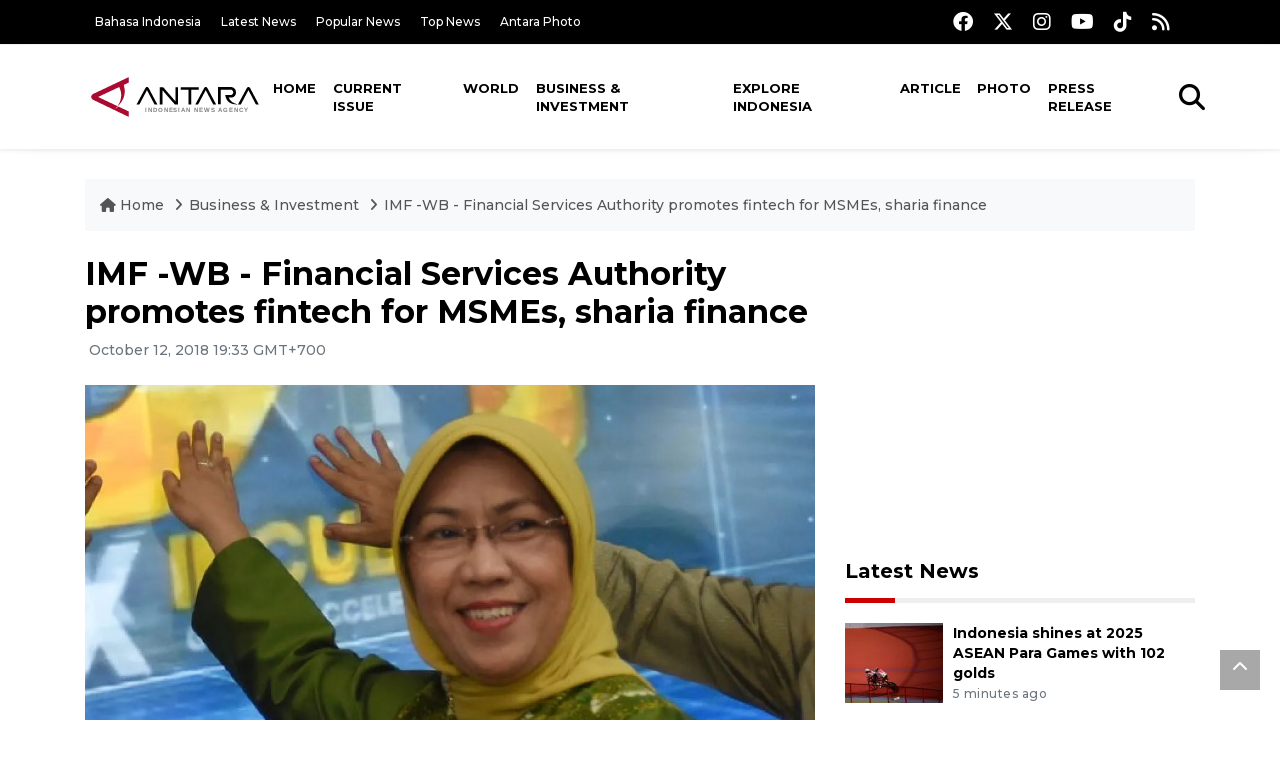

--- FILE ---
content_type: text/html; charset=UTF-8
request_url: https://en.antaranews.com/news/119477/imf-wb-financial-services-authority-promotes-fintech-for-msmes-sharia-finance?utm_source=antaranews&utm_medium=desktop&utm_campaign=related_news
body_size: 10538
content:
<!DOCTYPE html>
<html lang="en">
<head>
	<meta charset="utf-8">
	<title>IMF -WB - Financial Services Authority promotes fintech for MSMEs, sharia finance - ANTARA News</title>
	<meta name="description" content="The Financial Services Authority (OJK) encourages using financial technology (fintech) as a financial inclusion platform to open funding access for micro, ...">
	<meta name="author" content="antaranews.com">
	<meta name="viewport" content="width=device-width, initial-scale=1">
	<!-- Favicon -->
<link rel="shortcut icon" href="https://en.antaranews.com/assets/img/favicon/favicon.ico" type="image/x-icon" />
<link rel="apple-touch-icon" sizes="57x57" href="https://en.antaranews.com/assets/img/favicon/apple-icon-57x57.png" />
<link rel="apple-touch-icon" sizes="60x60" href="https://en.antaranews.com/assets/img/favicon/apple-icon-60x60.png" />
<link rel="apple-touch-icon" sizes="72x72" href="https://en.antaranews.com/assets/img/favicon/apple-icon-72x72.png" />
<link rel="apple-touch-icon" sizes="76x76" href="https://en.antaranews.com/assets/img/favicon/apple-icon-76x76.png" />
<link rel="apple-touch-icon" sizes="114x114" href="https://en.antaranews.com/assets/img/favicon/apple-icon-114x114.png" />
<link rel="apple-touch-icon" sizes="120x120" href="https://en.antaranews.com/assets/img/favicon/apple-icon-120x120.png" />
<link rel="apple-touch-icon" sizes="144x144" href="https://en.antaranews.com/assets/img/favicon/apple-icon-144x144.png" />
<link rel="apple-touch-icon" sizes="152x152" href="https://en.antaranews.com/assets/img/favicon/apple-icon-152x152.png" />
<link rel="apple-touch-icon" sizes="180x180" href="https://en.antaranews.com/assets/img/favicon/apple-icon-180x180.png" />
<link rel="icon" type="image/png" sizes="192x192"  href="https://en.antaranews.com/assets/img/favicon/android-icon-192x192.png" />
<link rel="icon" type="image/png" sizes="32x32" href="https://en.antaranews.com/assets/img/favicon/favicon-32x32.png" />
<link rel="icon" type="image/png" sizes="96x96" href="https://en.antaranews.com/assets/img/favicon/favicon-96x96.png" />
<link rel="icon" type="image/png" sizes="16x16" href="https://en.antaranews.com/assets/img/favicon/favicon-16x16.png" />
<link rel="manifest" href="/manifest.json" />
<meta name="msapplication-TileColor" content="#ffffff" />
<meta name="msapplication-TileImage" content="https://en.antaranews.com/assets/img/favicon/ms-icon-144x144.png" />
<meta name="theme-color" content="#ffffff" />	<link rel="canonical" href="https://en.antaranews.com/news/119477/imf-wb-financial-services-authority-promotes-fintech-for-msmes-sharia-finance" />	
<link rel="image_src" href="https://cdn.antaranews.com/cache/1200x800/2017/03/20170323antarafoto-peresmian-idx-incubator-230317-nuraida-1.jpg" />
<link rel="preload" as="image" href="https://cdn.antaranews.com/cache/1200x800/2017/03/20170323antarafoto-peresmian-idx-incubator-230317-nuraida-1.jpg.webp" imagesrcset="https://cdn.antaranews.com/cache/360x240/2017/03/20170323antarafoto-peresmian-idx-incubator-230317-nuraida-1.jpg.webp 360w, https://cdn.antaranews.com/cache/800x533/2017/03/20170323antarafoto-peresmian-idx-incubator-230317-nuraida-1.jpg.webp 800w, https://cdn.antaranews.com/cache/1200x800/2017/03/20170323antarafoto-peresmian-idx-incubator-230317-nuraida-1.jpg.webp 1200w">
<meta property="og:title" content="IMF -WB - Financial Services Authority promotes fintech for MSMEs, sharia finance" />
<meta property="og:type" content="website" />
<meta property="og:description" content="The Financial Services Authority (OJK) encourages using financial technology (fintech) as a financial inclusion platform to open funding access for micro, ..." />
<meta property="og:image" content="https://cdn.antaranews.com/cache/1200x800/2017/03/20170323antarafoto-peresmian-idx-incubator-230317-nuraida-1.jpg"/>
<meta property="og:site_name" content="Antara News" />
<meta property="og:locale" content="en_ID" />
<meta property="og:url" content="https://en.antaranews.com/news/119477/imf-wb-financial-services-authority-promotes-fintech-for-msmes-sharia-finance" />
<meta property="article:author" content="https://www.facebook.com/antaranewsdotcom" />
<meta property="article:section" content="Indonesia" />
<meta property="fb:app_id" content="558190404243031"/>
<meta itemprop="datePublished" content="2018-10-12T19:33:19+07:00" />
<meta property="article:published_time" content="2018-10-12T19:33:19+07:00" />
<meta name="twitter:card" content="summary_large_image" />
<meta name="twitter:site" content="@antaranews" />
<meta name="twitter:creator" content="@antaranews">
<meta name="twitter:title" content="IMF -WB - Financial Services Authority promotes fintech for MSMEs, sharia finance" />
<meta name="twitter:description" content="The Financial Services Authority (OJK) encourages using financial technology (fintech) as a financial inclusion platform to open funding access for micro, ..." />
<meta name="twitter:image" content="https://cdn.antaranews.com/cache/1200x800/2017/03/20170323antarafoto-peresmian-idx-incubator-230317-nuraida-1.jpg" />
<meta name="twitter:domain" content="www.antaranews.com">
	<script type="application/ld+json">{"@context":"https://schema.org","@type":"NewsArticle","headline":"IMF -WB - Financial Services Authority promotes fintech for MSMEs, sharia finance","mainEntityOfPage":{"@type":"WebPage","@id":"https://en.antaranews.com/news/119477/imf-wb-financial-services-authority-promotes-fintech-for-msmes-sharia-finance"},"url":"https://en.antaranews.com/news/119477/imf-wb-financial-services-authority-promotes-fintech-for-msmes-sharia-finance","image":{"@type":"ImageObject","url":"https://cdn.antaranews.com/cache/1200x800/2017/03/20170323antarafoto-peresmian-idx-incubator-230317-nuraida-1.jpg","height":800,"width":1200},"datePublished":"2018-10-12T19:33:19+07:00","dateModified":"2018-10-12T19:33:19+07:00","author":{"@type":"Person","name":"Antara"},"editor":{"@type":"Person","name":"Suharto"},"publisher":{"@type":"Organization","name":"ANTARA","logo":{"@type":"ImageObject","url":"https://www.antaranews.com/img/antaranews.com.png","width":353,"height":60}},"description":"The Financial Services Authority (OJK) encourages using financial technology (fintech) as a financial inclusion platform to open funding access for micro, ..."}</script><script type="application/ld+json">{"@context":"https://schema.org","@type":"WebSite","url":"https://en.antaranews.com","potentialAction":{"@type":"SearchAction","target":"https://en.antaranews.com/search?q={search_term_string}","query-input":"required name=search_term_string"}}</script><script type="application/ld+json">{"@context":"https://schema.org","@type":"Organization","url":"https://www.antaranews.com","logo":"https://www.antaranews.com/img/antaranews.com.png","sameAs":["https://www.facebook.com/antaranewsdotcom/","https://www.twitter.com/antaranews","https://www.instagram.com/antaranewscom/","https://www.youtube.com/@AntaraTV","https://www.tiktok.com/@antaranews"]}</script><script type="application/ld+json">{"@context":"https://schema.org","@type":"BreadcrumbList","name":"BreadcrumbList","itemListElement":[{"@type":"ListItem","position":1,"item":{"name":"Home","@id":"https://en.antaranews.com"}},{"@type":"ListItem","position":2,"item":{"name":"Business & Investment","@id":"https://en.antaranews.com/"}},{"@type":"ListItem","position":3,"item":{"name":"IMF -WB - Financial Services Authority promotes fintech for MSMEs, sharia finance","@id":"https://en.antaranews.com/news/119477/imf-wb-financial-services-authority-promotes-fintech-for-msmes-sharia-finance"}}]}</script>	<link rel="preconnect" href="https://static.antaranews.com" />
	<link rel="preconnect" href="https://img.antaranews.com" />
	<link rel="preconnect" href="https://fonts.googleapis.com">
	<link rel="preconnect" href="https://fonts.gstatic.com" crossorigin>
	<link rel="preconnect" href="https://www.google-analytics.com" crossorigin />
	<link rel="preconnect" href="https://www.googletagmanager.com" crossorigin />
	<link rel="preconnect" href="https://www.googletagservices.com" crossorigin />
	<link rel="preconnect" href="https://pagead2.googlesyndication.com" crossorigin />
	<link rel="dns-prefetch" href="https://ads.antaranews.com" />
	<link href="https://cdn.antaranews.com" rel="dns-prefetch" />
	<link href="https://fonts.googleapis.com/css2?family=Montserrat:ital,wght@0,300;0,500;0,700;1,300;1,500&display=swap" rel="preload" as="style" crossorigin />
	<link href="https://fonts.googleapis.com/css2?family=Montserrat:ital,wght@0,300;0,500;0,700;1,300;1,500&display=swap" rel="stylesheet" />
	<link href="https://cdnjs.cloudflare.com/ajax/libs/font-awesome/6.4.2/css/all.min.css" rel="preload" as="style" crossorigin />
	<link href="/assets/css/style.css?v=1.11" rel="stylesheet">
	<link href="/assets/css/custom.css?v=1.12" rel="stylesheet">
	<link rel="stylesheet" href="https://en.antaranews.com/assets/css/shareon.min.css" /></head>
<body>
<header>
	<div class="topbar d-none d-sm-block">
			<div class="container">
					<div class="row">
							<div class="col-sm-12 col-md-9">
								<div class="list-unstyled topbar-left">
									<ul class="topbar-link">
										<li><a href="https://www.antaranews.com" title="Bahasa Indonesia" class="">Bahasa Indonesia</a></li>
										<li><a href="https://en.antaranews.com/latest-news" title="Latest News">Latest News</a></li>
										<li><a href="https://en.antaranews.com/popular-news" title="Popular News">Popular News</a></li>
										<li><a href="https://en.antaranews.com/top-news" title="Top News">Top News</a></li>
										<li><a href="https://www.antarafoto.com" title="Antara Photo" target="_blank">Antara Photo</a></li>
									</ul>
								</div>
							</div>
							<div class="col-sm-12 col-md-3">
								<div class="list-unstyled topbar-right">
									<ul class="topbar-sosmed">
										<li><a href="https://www.facebook.com/antaranewsdotcom/" title="Facebook ANTARA"><i class="fa-brands fa-facebook fa-lg"></i></a></li>
										<li><a href="https://www.twitter.com/antaranews" title="Twitter ANTARA"><i class="fa-brands fa-x-twitter fa-lg"></i></a></li>
										<li><a href="https://www.instagram.com/antaranewscom/" title="Instagram ANTARA"><i class="fa-brands fa-instagram fa-lg"></i></a></li>
										<li><a href="https://www.youtube.com/@AntaraTV" title="Youtube ANTARA"><i class="fa-brands fa-youtube fa-lg"></i></a></li>
										<li><a href="https://www.tiktok.com/@antaranews" title="Tiktok ANTARA"><i class="fa-brands fa-tiktok fa-lg"></i></a></li>
										<li><a href="https://en.antaranews.com/rss"><i class="fa fa-rss fa-lg" title="RSS ANTARA"></i></a></li>
									</ul>
								</div>
							</div>
					</div>
			</div>
	</div>
	<div class="navigation-wrap navigation-shadow bg-white">
		<nav class="navbar navbar-hover navbar-expand-lg navbar-soft">
			<div class="container">
				<div class="offcanvas-header">
					<div data-toggle="modal" data-target="#modal_aside_right" class="btn-md">
						<span class="navbar-toggler-icon"></span>
					</div>
				</div>
				<figure class="mb-0 mx-auto">
					<a href="/" title="ANTARA News">
						<img src="https://static.antaranews.com/img/ANTARA-en.svg" style="width:180px" width="180px" height="40px" alt="ANTARA News">
					</a>
				</figure>
				<div class="collapse navbar-collapse justify-content-between" id="main_nav99">
					<ul class="navbar-nav ml-auto ">
						<li class="nav-item">
							<a class="nav-link" href="/"> Home </a>
						</li>
						<li class="nav-item"><a class="nav-link" href="https://en.antaranews.com/current-issue" title="Current Issue">Current Issue</a></li><li class="nav-item"><a class="nav-link" href="https://en.antaranews.com/world" title="World">World</a></li><li class="nav-item active"><a class="nav-link" href="https://en.antaranews.com/business-investment" title="Business & Investment">Business & Investment</a></li><li class="nav-item"><a class="nav-link" href="https://en.antaranews.com/explore-indonesia" title="Explore Indonesia">Explore Indonesia</a></li><li class="nav-item"><a class="nav-link" href="https://en.antaranews.com/article" title="Article">Article</a></li><li class="nav-item"><a class="nav-link" href="https://en.antaranews.com/photo" title="Photo">Photo</a></li><li class="nav-item"><a class="nav-link" href="https://en.antaranews.com/press-release" title="Press Release">Press Release</a></li>											</ul>

					<!-- Search bar.// -->
					<ul class="navbar-nav ">
						<li class="nav-item search hidden-xs hidden-sm">
						<a class="nav-link" href="#"><i class="fa fa-search fa-2xl"></i></a></li>
					</ul>
					<!-- Search content bar.// -->
					<div class="top-search navigation-shadow">
						<div class="container">
							<div class="input-group">
								<form method="get" action="https://en.antaranews.com/search">
									<div class="row no-gutters mt-3">
										<div class="col">
											<input name="q" class="form-control border-secondary border-right-0 rounded-0" type="search" value="" placeholder="Keyword" id="q">
										</div>
										<div class="col-auto">
											<button type="submit" class="btn btn-outline-secondary border-left-0 rounded-0 rounded-right btn-search" aria-label="Cari">
												<i class="fa fa-search fa-2xl"></i>
											</button>
										</div>
									</div>
								</form>
							</div>
						</div>
					</div>
				</div>
			</div>
		</nav>
	</div>

	<div id="modal_aside_right" class="modal fixed-left fade" tabindex="-1" role="dialog">
    <div class="modal-dialog modal-dialog-aside" role="document">
			<div class="modal-content">
				<div class="modal-header">
					<div class="widget__form-search-bar  ">
						<div class="row no-gutters">
								<div class="col">
										<input class="form-control border-secondary border-right-0 rounded-0" value="" placeholder="Search">
								</div>
								<div class="col-auto">
										<button class="btn btn-outline-secondary border-left-0 rounded-0 rounded-right">
												<i class="fa fa-search"></i>
										</button>
								</div>
						</div>
					</div>
					<button type="button" class="close" data-dismiss="modal" aria-label="Close">
							<span aria-hidden="true">&times;</span>
					</button>
				</div>
				<div class="modal-body">
					<nav class="list-group list-group-flush">
							<ul class="navbar-nav ">
									<li class="nav-item dropdown">
											<a class="nav-link active dropdown-toggle text-dark" href="#" data-toggle="dropdown"> Home
											</a>
											<ul class="dropdown-menu dropdown-menu-left">
													<li><a class="dropdown-item text-dark" href="/homepage-v1.html"> Home version one </a>
													</li>
													<li><a class="dropdown-item text-dark" href="homepage-v2.html"> Home version two </a>
													</li>
													<li><a class="dropdown-item text-dark" href="/homepage-v3.html"> Home version three </a>
													</li>
													<li><a class="dropdown-item text-dark" href="/homepage-v4.html"> Home version four </a>
													</li>
											</ul>
									</li>
									<li class="nav-item dropdown">
											<a class="nav-link dropdown-toggle  text-dark" href="#" data-toggle="dropdown"> Pages </a>
											<ul class="dropdown-menu animate fade-up">

													<li><a class="dropdown-item icon-arrow  text-dark" href="#"> Blog </a>
															<ul class="submenu dropdown-menu  animate fade-up">
																	<li><a class="dropdown-item" href="/category-style-v1.html">Style 1</a></li>
																	<li><a class="dropdown-item" href="/category-style-v2.html">Style 2</a></li>
																	<li><a class="dropdown-item" href="/category-style-v3.html">Style 3</a></li>

																	<li><a class="dropdown-item icon-arrow  text-dark" href="">Submenu item 3 </a>
																			<ul class="submenu dropdown-menu  animate fade-up">
																					<li><a class="dropdown-item" href="">Multi level 1</a></li>
																					<li><a class="dropdown-item" href="">Multi level 2</a></li>
																			</ul>
																	</li>
																	<li><a class="dropdown-item  text-dark" href="">Submenu item 4</a></li>
																	<li><a class="dropdown-item" href="">Submenu item 5</a></li>
															</ul>
													</li>
													<li><a class="dropdown-item icon-arrow  text-dark" href="#"> Blog single detail </a>
															<ul class="submenu dropdown-menu  animate fade-up">
																	<li><a class="dropdown-item" href="/article-detail-v1.html">Style 1</a></li>
																	<li><a class="dropdown-item" href="/article-detail-v2.html">Style 2</a></li>
																	<li><a class="dropdown-item" href="/article-detail-v3.html">Style 3</a></li>

															</ul>
													</li>

													<li><a class="dropdown-item icon-arrow  text-dark" href="#"> Search Result </a>
															<ul class="submenu dropdown-menu  animate fade-up">
																	<li><a class="dropdown-item" href="/search-result.html">Style 1</a></li>
																	<li><a class="dropdown-item" href="/search-result-v1.html">Style 2</a></li>
															</ul>
													</li>
													<li><a class="dropdown-item  text-dark" href="/login.html">Login </a>
													<li><a class="dropdown-item  text-dark" href="/register.html"> Register </a>
													<li><a class="dropdown-item  text-dark" href="/contact.html"> Contact </a>
													<li><a class="dropdown-item  text-dark" href="/404.html"> 404 Error </a>
											</ul>
									</li>

									<li class="nav-item dropdown">
											<a class="nav-link active dropdown-toggle  text-dark" href="#" data-toggle="dropdown"> About
											</a>
											<ul class="dropdown-menu dropdown-menu-left">
													<li><a class="dropdown-item" href="/about-us.html"> Style 1 </a>
													</li>
													<li><a class="dropdown-item" href="/about-us-v1.html"> Style 2 </a></li>

											</ul>
									</li>


									<li class="nav-item"><a class="nav-link  text-dark" href="#"> Category </a></li>
									<li class="nav-item"><a class="nav-link  text-dark" href="/contact.html"> contact </a></li>
							</ul>
					</nav>
				</div>
				<div class="modal-footer">
						<p>© 2020</p>
				</div>
			</div>
    </div>
	</div>
</header>		<section class="pb-80">
			
			<div class="container">
		<div class="row">
			<div class="col-md-12">
				<ul class="breadcrumbs bg-light mb-4"><li class="breadcrumbs__item">
							<a href="https://en.antaranews.com" class="breadcrumbs__url">
								<i class="fa fa-home"></i> Home </a>
						</li><li class="breadcrumbs__item">
							<a href="https://en.antaranews.com/" class="breadcrumbs__url">Business & Investment</a>
						</li><li class="breadcrumbs__item">
							<a href="https://en.antaranews.com/news/119477/imf-wb-financial-services-authority-promotes-fintech-for-msmes-sharia-finance" class="breadcrumbs__url">IMF -WB - Financial Services Authority promotes fintech for MSMEs, sharia finance</a>
						</li></ul>
			</div>
		</div>
	</div>			
      <div class="container">
        <div class="row">
          <div class="col-md-8">
            <div class="wrap__article-detail">
														<div class="wrap__article-detail-title" id="newsId" data-id="119477">
								<h1>IMF -WB - Financial Services Authority promotes fintech for MSMEs, sharia finance</h1>
              </div>
							              <div class="wrap__article-detail-info">
                <ul class="list-inline">
                  <li class="list-inline-item">
                    <span class="text-secondary font-weight-normal">
											<i class="fa fa-clock-o"></i> October 12, 2018 19:33 GMT+700                    </span>
                  </li>
                </ul>
              </div>
							<div class="wrap__article-detail-image mt-4">
										<figure>
											<picture>
												<source type="image/webp" srcset="https://cdn.antaranews.com/cache/360x240/2017/03/20170323antarafoto-peresmian-idx-incubator-230317-nuraida-1.jpg.webp 360w, https://cdn.antaranews.com/cache/800x533/2017/03/20170323antarafoto-peresmian-idx-incubator-230317-nuraida-1.jpg.webp 800w, https://cdn.antaranews.com/cache/1200x800/2017/03/20170323antarafoto-peresmian-idx-incubator-230317-nuraida-1.jpg.webp 1200w">
												<img class="img-fluid" src="https://cdn.antaranews.com/cache/1200x800/2017/03/20170323antarafoto-peresmian-idx-incubator-230317-nuraida-1.jpg" srcset="https://cdn.antaranews.com/cache/360x240/2017/03/20170323antarafoto-peresmian-idx-incubator-230317-nuraida-1.jpg 360w, https://cdn.antaranews.com/cache/800x533/2017/03/20170323antarafoto-peresmian-idx-incubator-230317-nuraida-1.jpg 800w, https://cdn.antaranews.com/cache/1200x800/2017/03/20170323antarafoto-peresmian-idx-incubator-230317-nuraida-1.jpg 1200w" width="1200px" height="800px" alt="IMF -WB - Financial Services Authority promotes fintech for MSMEs, sharia finance" />
											</picture>
											<figcaption class="fig-caption text-left">Deputy Chairperson of the OJK Board of Commissioners Nurhaida (ANTARA FOTO/Akbar Nugroho Guma)</figcaption>
										</figure>
									</div>              <div class="wrap__article-detail-content post-content">
								Nusa Dua, Bali, (ANTARA News) - The Financial Services Authority (OJK) encourages using financial technology (fintech) as a financial inclusion platform to open funding access for micro, small, and medium enterprises (MSMEs) and Islamic finance while mitigating risks for consumer protection.<br />
<br />
&quot;Fintech has great penetration power that can reach all people, especially those who do not have the right financial access and also for MSMEs,&quot; Deputy Chairperson of the OJK Board of Commissioners Nurhaida stated at the opening of the OJK Fintech Talk seminar titled &quot;Enhancing SMEs and Islamic Financing&quot; held here, Friday.<br />
<br />
According to Nurhaida, fintech can reach various levels of society, especially those not having broad access to finance, such as MSMEs.<br />
<br />
Considering the low penetration of Islamic finance in Indonesia, fintech can also serve as a tool to expand Islamic finance`s scope and help realize its goals, she added.<br />
<br />
&quot;With its easier services and products, fintech can push the Islamic finance industry forward and overcome problems that have hampered the growth of Islamic finance,&quot; she stated.<br />
<br />
To support the development of fintech, the OJK has issued various regulations while ensuring consumer protection and maintaining financial stability.<br />
<br />
The OJK has established a Fintech Center called Innovation center for digital financial technology (OJK infinity) that serves as a place for actors, regulators, and stakeholders to meet and discuss. The Fintech center is also a place for regulatory sandbox and has become a scientific center for fintech.<br />
<br />
A 2017 Fintech Report showed that Indonesia had some 196 fintech startups, with a total investment of US$176.75 million, along with their new products and business models.<br />
<br />
Fintech peer-to-peer lending model in Indonesia is also growing rapidly, which up to August 2018, reached 70 companies, with accumulated loan value of Rp11.68 trillion, or growing by 355.73 percent year-to-date (ytd).<br />
<br />
The number of creditor accounts is 150,061 entities, or grows by 48.66 percent ytd, while debtor account reaches 1,846,273 entities, or grows by 611.10 percent ytd.<br />
<br />
According to the OJK, MSMEs have a major role in growing the developing countries` economies, as they represent 60 percent of employment and contribute up to 40 percent to the gross domestic product (GDP).<br />
<br />
Based on data published in 2016, MSMEs account for 99 percent of all companies in Indonesia, employing 89 percent of the private sector`s workforce and contributing 57 percent to the country`s GDP.<br />
<br />
The data showed the potential of MSMEs to contribute to economic growth. However, in general, MSMEs are still categorized as &quot;unbankable&quot; due to limited guarantees, making access to funding a major obstacle to future growth.<br />
<br />
Meanwhile, Islamic finance is one of the alternative ways of financing. It is increasingly attractive, as it can answer the financial gap. This is since Islamic finance prioritizes ethical and social standards in which benefits and risks are proportionally divided among related parties in every transaction.<br />
<br />
Indonesia has numerous records of achievements in Islamic finance, one of which is Indonesia emerging as the first country to issue retail sukuk, or Islamic bonds, and establishing an Islamic micro-financing institution named Baitul Maal Wat Tamwil.<br />
<br />
Nevertheless, the development of Islamic finance in Indonesia, which is one of the 10 countries with the largest Islamic economic potential, has not been optimal.<br />
<br />
<br />
<br />
Reporting by Ahmad Buchori<br />
Editing by Libertina W Ambari, Yoseph Haryadi<br />
<br />
<br />
<br />
<br />
<br /><p class="text-muted mt-2 small">Reporter: Antara<br />Editor: Suharto<br />								Copyright &copy; ANTARA 2018</p>
              </div>
            </div>
						
						<div class="blog-tags">
              <ul class="list-inline">
                <li class="list-inline-item">
                  <i class="fa fa-tags">
                  </i>
                </li><li class="list-inline-item"><a href="https://en.antaranews.com/tag/ojk-nurhaida" title="OJK Nurhaida">OJK Nurhaida</a></li></ul>
            </div><div class="share-wrapper shareon mb-4">
	<a class="facebook" data-title="Bagikan di Facebook"></a>
	<a class="twitter" data-title="Bagikan di Twitter"></a>
	<a class="whatsapp" data-title="Bagikan via Whatsapp"></a>
	<a class="telegram" data-title="Bagikan via Telegram"></a>
	<a class="pinterest" data-title="Bagikan di Pinterest"></a>
	<a class="linkedin" data-title="Bagikan via Linkedin"></a>
	<a class="viber" data-title="Bagikan di Viber"></a>
	<a class="vkontakte" data-title="Bagikan di Vkontakte"></a>
	<a class="copy-url" data-title="Salin URL"></a>
</div><div class="wrapper__list__article mb-0">
					<h4 class="border_section">Related News</h4>
					<div class="row">
		<div class="col-md-4">
			<div class="mb-4">
				<div class="article__entry">
					<div class="article__image position-relative">
						<a href="https://en.antaranews.com/news/401582/indonesia-shines-at-2025-asean-para-games-with-102-golds?utm_source=antaranews&utm_medium=desktop&utm_campaign=related_news" title="Indonesia shines at 2025 ASEAN Para Games with 102 golds">
							<picture>
								<source type="image/webp" data-srcset="https://cdn.antaranews.com/cache/270x180/2026/01/24/Zulaika-raih-perunggu-balap-sepeda-APG-2025-Thailand-240126-RIV-4.jpg.webp">
								<img class="img-fluid lazyload" data-src="https://cdn.antaranews.com/cache/270x180/2026/01/24/Zulaika-raih-perunggu-balap-sepeda-APG-2025-Thailand-240126-RIV-4.jpg" alt="Indonesia shines at 2025 ASEAN Para Games with 102 golds" width="270px" height="180px" />
							</picture>
						</a>
						
					</div>
					<div class="article__content">
						
						<h3 class="post_title post_title_small"><a href="https://en.antaranews.com/news/401582/indonesia-shines-at-2025-asean-para-games-with-102-golds?utm_source=antaranews&utm_medium=desktop&utm_campaign=related_news" title="Indonesia shines at 2025 ASEAN Para Games with 102 golds">Indonesia shines at 2025 ASEAN Para Games with 102 golds</a></h3>
						<ul class="list-inline">
							<li class="list-inline-item"><span class="text-secondary">5 minutes ago</span></li>
						</ul>
					</div>
				</div>
			</div>
		</div>
		<div class="col-md-4">
			<div class="mb-4">
				<div class="article__entry">
					<div class="article__image position-relative">
						<a href="https://en.antaranews.com/news/401578/jakarta-plans-low-cost-apartments-for-rawa-buaya-residents-post-floods?utm_source=antaranews&utm_medium=desktop&utm_campaign=related_news" title="Jakarta plans low-cost apartments for Rawa Buaya residents post floods">
							<picture>
								<source type="image/webp" data-srcset="https://cdn.antaranews.com/cache/270x180/2026/01/25/gubernur-dki-jakarta-tinjau-banjir-di-rawa-buaya-2712634.jpg.webp">
								<img class="img-fluid lazyload" data-src="https://cdn.antaranews.com/cache/270x180/2026/01/25/gubernur-dki-jakarta-tinjau-banjir-di-rawa-buaya-2712634.jpg" alt="Jakarta plans low-cost apartments for Rawa Buaya residents post floods" width="270px" height="180px" />
							</picture>
						</a>
						
					</div>
					<div class="article__content">
						
						<h3 class="post_title post_title_small"><a href="https://en.antaranews.com/news/401578/jakarta-plans-low-cost-apartments-for-rawa-buaya-residents-post-floods?utm_source=antaranews&utm_medium=desktop&utm_campaign=related_news" title="Jakarta plans low-cost apartments for Rawa Buaya residents post floods">Jakarta plans low-cost apartments for Rawa Buaya residents post floods</a></h3>
						<ul class="list-inline">
							<li class="list-inline-item"><span class="text-secondary">20 minutes ago</span></li>
						</ul>
					</div>
				</div>
			</div>
		</div>
		<div class="col-md-4">
			<div class="mb-4">
				<div class="article__entry">
					<div class="article__image position-relative">
						<a href="https://en.antaranews.com/news/401574/indonesia-ensures-9145-temporary-homes-for-sumatra-disaster-victims?utm_source=antaranews&utm_medium=desktop&utm_campaign=related_news" title="Indonesia ensures 9,145 temporary homes for Sumatra disaster victims">
							<picture>
								<source type="image/webp" data-srcset="https://cdn.antaranews.com/cache/270x180/2026/01/24/IMG-20260124-WA0054_1.jpg.webp">
								<img class="img-fluid lazyload" data-src="https://cdn.antaranews.com/cache/270x180/2026/01/24/IMG-20260124-WA0054_1.jpg" alt="Indonesia ensures 9,145 temporary homes for Sumatra disaster victims" width="270px" height="180px" />
							</picture>
						</a>
						
					</div>
					<div class="article__content">
						
						<h3 class="post_title post_title_small"><a href="https://en.antaranews.com/news/401574/indonesia-ensures-9145-temporary-homes-for-sumatra-disaster-victims?utm_source=antaranews&utm_medium=desktop&utm_campaign=related_news" title="Indonesia ensures 9,145 temporary homes for Sumatra disaster victims">Indonesia ensures 9,145 temporary homes for Sumatra disaster victims</a></h3>
						<ul class="list-inline">
							<li class="list-inline-item"><span class="text-secondary">58 minutes ago</span></li>
						</ul>
					</div>
				</div>
			</div>
		</div>
		<div class="col-md-4">
			<div class="mb-4">
				<div class="article__entry">
					<div class="article__image position-relative">
						<a href="https://en.antaranews.com/news/401570/kkp-ensures-full-compensation-for-staff-killed-in-atr-plane-crash?utm_source=antaranews&utm_medium=desktop&utm_campaign=related_news" title="KKP ensures full compensation for staff killed in ATR plane crash">
							<picture>
								<source type="image/webp" data-srcset="https://cdn.antaranews.com/cache/270x180/2026/01/25/IMG_0629.jpg.webp">
								<img class="img-fluid lazyload" data-src="https://cdn.antaranews.com/cache/270x180/2026/01/25/IMG_0629.jpg" alt="KKP ensures full compensation for staff killed in ATR plane crash" width="270px" height="180px" />
							</picture>
						</a>
						
					</div>
					<div class="article__content">
						
						<h3 class="post_title post_title_small"><a href="https://en.antaranews.com/news/401570/kkp-ensures-full-compensation-for-staff-killed-in-atr-plane-crash?utm_source=antaranews&utm_medium=desktop&utm_campaign=related_news" title="KKP ensures full compensation for staff killed in ATR plane crash">KKP ensures full compensation for staff killed in ATR plane crash</a></h3>
						<ul class="list-inline">
							<li class="list-inline-item"><span class="text-secondary">1 hour ago</span></li>
						</ul>
					</div>
				</div>
			</div>
		</div>
		<div class="col-md-4">
			<div class="mb-4">
				<div class="article__entry">
					<div class="article__image position-relative">
						<a href="https://en.antaranews.com/news/401566/permit-revocations-not-selective-fully-transparent-forest-task-force?utm_source=antaranews&utm_medium=desktop&utm_campaign=related_news" title="Permit revocations not selective, fully transparent: Forest Task Force">
							<picture>
								<source type="image/webp" data-srcset="https://cdn.antaranews.com/cache/270x180/2026/01/14/IMG_3981.jpg.webp">
								<img class="img-fluid lazyload" data-src="https://cdn.antaranews.com/cache/270x180/2026/01/14/IMG_3981.jpg" alt="Permit revocations not selective, fully transparent: Forest Task Force" width="270px" height="180px" />
							</picture>
						</a>
						
					</div>
					<div class="article__content">
						
						<h3 class="post_title post_title_small"><a href="https://en.antaranews.com/news/401566/permit-revocations-not-selective-fully-transparent-forest-task-force?utm_source=antaranews&utm_medium=desktop&utm_campaign=related_news" title="Permit revocations not selective, fully transparent: Forest Task Force">Permit revocations not selective, fully transparent: Forest Task Force</a></h3>
						<ul class="list-inline">
							<li class="list-inline-item"><span class="text-secondary">1 hour ago</span></li>
						</ul>
					</div>
				</div>
			</div>
		</div>
		<div class="col-md-4">
			<div class="mb-4">
				<div class="article__entry">
					<div class="article__image position-relative">
						<a href="https://en.antaranews.com/news/401562/prabowo-meets-zidane-at-wef-vows-to-advance-national-football?utm_source=antaranews&utm_medium=desktop&utm_campaign=related_news" title="Prabowo meets Zidane at WEF, vows to advance national football">
							<picture>
								<source type="image/webp" data-srcset="https://cdn.antaranews.com/cache/270x180/2026/01/25/1000017529.jpg.webp">
								<img class="img-fluid lazyload" data-src="https://cdn.antaranews.com/cache/270x180/2026/01/25/1000017529.jpg" alt="Prabowo meets Zidane at WEF, vows to advance national football" width="270px" height="180px" />
							</picture>
						</a>
						
					</div>
					<div class="article__content">
						
						<h3 class="post_title post_title_small"><a href="https://en.antaranews.com/news/401562/prabowo-meets-zidane-at-wef-vows-to-advance-national-football?utm_source=antaranews&utm_medium=desktop&utm_campaign=related_news" title="Prabowo meets Zidane at WEF, vows to advance national football">Prabowo meets Zidane at WEF, vows to advance national football</a></h3>
						<ul class="list-inline">
							<li class="list-inline-item"><span class="text-secondary">2 hours ago</span></li>
						</ul>
					</div>
				</div>
			</div>
		</div>
		<div class="col-md-4">
			<div class="mb-4">
				<div class="article__entry">
					<div class="article__image position-relative">
						<a href="https://en.antaranews.com/news/401558/kubu-raya-declares-emergency-as-forest-fire-hotspots-surge-to-58?utm_source=antaranews&utm_medium=desktop&utm_campaign=related_news" title="Kubu Raya declares emergency as forest fire hotspots surge to 58">
							<picture>
								<source type="image/webp" data-srcset="https://cdn.antaranews.com/cache/270x180/2026/01/25/sujiwo-2.jpeg.webp">
								<img class="img-fluid lazyload" data-src="https://cdn.antaranews.com/cache/270x180/2026/01/25/sujiwo-2.jpeg" alt="Kubu Raya declares emergency as forest fire hotspots surge to 58" width="270px" height="180px" />
							</picture>
						</a>
						
					</div>
					<div class="article__content">
						
						<h3 class="post_title post_title_small"><a href="https://en.antaranews.com/news/401558/kubu-raya-declares-emergency-as-forest-fire-hotspots-surge-to-58?utm_source=antaranews&utm_medium=desktop&utm_campaign=related_news" title="Kubu Raya declares emergency as forest fire hotspots surge to 58">Kubu Raya declares emergency as forest fire hotspots surge to 58</a></h3>
						<ul class="list-inline">
							<li class="list-inline-item"><span class="text-secondary">2 hours ago</span></li>
						</ul>
					</div>
				</div>
			</div>
		</div>
		<div class="col-md-4">
			<div class="mb-4">
				<div class="article__entry">
					<div class="article__image position-relative">
						<a href="https://en.antaranews.com/news/401554/ministry-prioritizes-safety-of-women-children-after-cisarua-landslide?utm_source=antaranews&utm_medium=desktop&utm_campaign=related_news" title="Ministry prioritizes safety of women, children after Cisarua landslide">
							<picture>
								<source type="image/webp" data-srcset="https://cdn.antaranews.com/cache/270x180/2026/01/25/177334.jpg.webp">
								<img class="img-fluid lazyload" data-src="https://cdn.antaranews.com/cache/270x180/2026/01/25/177334.jpg" alt="Ministry prioritizes safety of women, children after Cisarua landslide" width="270px" height="180px" />
							</picture>
						</a>
						
					</div>
					<div class="article__content">
						
						<h3 class="post_title post_title_small"><a href="https://en.antaranews.com/news/401554/ministry-prioritizes-safety-of-women-children-after-cisarua-landslide?utm_source=antaranews&utm_medium=desktop&utm_campaign=related_news" title="Ministry prioritizes safety of women, children after Cisarua landslide">Ministry prioritizes safety of women, children after Cisarua landslide</a></h3>
						<ul class="list-inline">
							<li class="list-inline-item"><span class="text-secondary">3 hours ago</span></li>
						</ul>
					</div>
				</div>
			</div>
		</div>
		<div class="col-md-4">
			<div class="mb-4">
				<div class="article__entry">
					<div class="article__image position-relative">
						<a href="https://en.antaranews.com/news/401550/basarnas-deploys-250-sar-personnel-to-search-for-80-landslide-victims?utm_source=antaranews&utm_medium=desktop&utm_campaign=related_news" title="Basarnas deploys 250 SAR personnel to search for 80 landslide victims">
							<picture>
								<source type="image/webp" data-srcset="https://cdn.antaranews.com/cache/270x180/2026/01/25/177343.jpg.webp">
								<img class="img-fluid lazyload" data-src="https://cdn.antaranews.com/cache/270x180/2026/01/25/177343.jpg" alt="Basarnas deploys 250 SAR personnel to search for 80 landslide victims" width="270px" height="180px" />
							</picture>
						</a>
						
					</div>
					<div class="article__content">
						
						<h3 class="post_title post_title_small"><a href="https://en.antaranews.com/news/401550/basarnas-deploys-250-sar-personnel-to-search-for-80-landslide-victims?utm_source=antaranews&utm_medium=desktop&utm_campaign=related_news" title="Basarnas deploys 250 SAR personnel to search for 80 landslide victims">Basarnas deploys 250 SAR personnel to search for 80 landslide victims</a></h3>
						<ul class="list-inline">
							<li class="list-inline-item"><span class="text-secondary">3 hours ago</span></li>
						</ul>
					</div>
				</div>
			</div>
		</div>
		<div class="col-md-4">
			<div class="mb-4">
				<div class="article__entry">
					<div class="article__image position-relative">
						<a href="https://en.antaranews.com/news/401546/indonesian-vp-urges-swift-response-aid-after-west-bandung-landslide?utm_source=antaranews&utm_medium=desktop&utm_campaign=related_news" title="Indonesian VP urges swift response, aid after West Bandung landslide">
							<picture>
								<source type="image/webp" data-srcset="https://cdn.antaranews.com/cache/270x180/2026/01/25/IMG_0770.jpeg.webp">
								<img class="img-fluid lazyload" data-src="https://cdn.antaranews.com/cache/270x180/2026/01/25/IMG_0770.jpeg" alt="Indonesian VP urges swift response, aid after West Bandung landslide" width="270px" height="180px" />
							</picture>
						</a>
						
					</div>
					<div class="article__content">
						
						<h3 class="post_title post_title_small"><a href="https://en.antaranews.com/news/401546/indonesian-vp-urges-swift-response-aid-after-west-bandung-landslide?utm_source=antaranews&utm_medium=desktop&utm_campaign=related_news" title="Indonesian VP urges swift response, aid after West Bandung landslide">Indonesian VP urges swift response, aid after West Bandung landslide</a></h3>
						<ul class="list-inline">
							<li class="list-inline-item"><span class="text-secondary">3 hours ago</span></li>
						</ul>
					</div>
				</div>
			</div>
		</div>
		<div class="col-md-4">
			<div class="mb-4">
				<div class="article__entry">
					<div class="article__image position-relative">
						<a href="https://en.antaranews.com/news/401542/floods-displace-over-1600-people-in-jakarta-govt-focuses-on-relief?utm_source=antaranews&utm_medium=desktop&utm_campaign=related_news" title="Floods displace over 1,600 people in Jakarta, govt focuses on relief">
							<picture>
								<source type="image/webp" data-srcset="https://cdn.antaranews.com/cache/270x180/2026/01/24/pengungsi-korban-banjir-di-jakarta-2712730.jpg.webp">
								<img class="img-fluid lazyload" data-src="https://cdn.antaranews.com/cache/270x180/2026/01/24/pengungsi-korban-banjir-di-jakarta-2712730.jpg" alt="Floods displace over 1,600 people in Jakarta, govt focuses on relief" width="270px" height="180px" />
							</picture>
						</a>
						
					</div>
					<div class="article__content">
						
						<h3 class="post_title post_title_small"><a href="https://en.antaranews.com/news/401542/floods-displace-over-1600-people-in-jakarta-govt-focuses-on-relief?utm_source=antaranews&utm_medium=desktop&utm_campaign=related_news" title="Floods displace over 1,600 people in Jakarta, govt focuses on relief">Floods displace over 1,600 people in Jakarta, govt focuses on relief</a></h3>
						<ul class="list-inline">
							<li class="list-inline-item"><span class="text-secondary">5 hours ago</span></li>
						</ul>
					</div>
				</div>
			</div>
		</div>
		<div class="col-md-4">
			<div class="mb-4">
				<div class="article__entry">
					<div class="article__image position-relative">
						<a href="https://en.antaranews.com/news/401538/indonesia-expands-free-meal-program-with-major-dairy-investment?utm_source=antaranews&utm_medium=desktop&utm_campaign=related_news" title="Indonesia expands free meal program with major dairy investment">
							<picture>
								<source type="image/webp" data-srcset="https://cdn.antaranews.com/cache/270x180/2025/10/13/target-swasembada-susu-sapi-2029-2645293.jpg.webp">
								<img class="img-fluid lazyload" data-src="https://cdn.antaranews.com/cache/270x180/2025/10/13/target-swasembada-susu-sapi-2029-2645293.jpg" alt="Indonesia expands free meal program with major dairy investment" width="270px" height="180px" />
							</picture>
						</a>
						
					</div>
					<div class="article__content">
						
						<h3 class="post_title post_title_small"><a href="https://en.antaranews.com/news/401538/indonesia-expands-free-meal-program-with-major-dairy-investment?utm_source=antaranews&utm_medium=desktop&utm_campaign=related_news" title="Indonesia expands free meal program with major dairy investment">Indonesia expands free meal program with major dairy investment</a></h3>
						<ul class="list-inline">
							<li class="list-inline-item"><span class="text-secondary">6 hours ago</span></li>
						</ul>
					</div>
				</div>
			</div>
		</div></div></div>          </div>
          <div class="col-md-4">
						<aside class="mb-4" style="min-width:300px;min-height:250px;">
							<script async src="https://pagead2.googlesyndication.com/pagead/js/adsbygoogle.js?client=ca-pub-7452133798636650" crossorigin="anonymous"></script>
<!-- Responsive Ads -->
<ins class="adsbygoogle"
     style="display:block"
     data-ad-client="ca-pub-7452133798636650"
     data-ad-slot="2135828508"
     data-ad-format="auto"
     data-full-width-responsive="true"></ins>
<script>
     (adsbygoogle = window.adsbygoogle || []).push({});
</script>
						</aside>
						
<aside class="wrapper__list__article">
	<h4 class="border_section"><a href="https://en.antaranews.com/latest-news" title="Latest News">Latest News</a></h4>
	<div class="wrapper__list-number">
		
			<div class="mb-3">
				<div class="card__post card__post-list">
					<div class="image-sm position-relative">
						<a href="https://en.antaranews.com/news/401582/indonesia-shines-at-2025-asean-para-games-with-102-golds?utm_source=antaranews&utm_medium=desktop&utm_campaign=popular_right" title="Indonesia shines at 2025 ASEAN Para Games with 102 golds">
							<picture>
								<source type="image/webp" data-srcset="https://cdn.antaranews.com/cache/180x120/2026/01/24/Zulaika-raih-perunggu-balap-sepeda-APG-2025-Thailand-240126-RIV-4.jpg.webp">
								<img class="img-fluid lazyload" data-src="https://cdn.antaranews.com/cache/180x120/2026/01/24/Zulaika-raih-perunggu-balap-sepeda-APG-2025-Thailand-240126-RIV-4.jpg" alt="Indonesia shines at 2025 ASEAN Para Games with 102 golds" />
							</picture>
						</a>
						
					</div>
					<div class="card__post__body ">
						<div class="card__post__content">
							
							<div class="card__post__title">
								<h3 class="post_title post_title_small"><a href="https://en.antaranews.com/news/401582/indonesia-shines-at-2025-asean-para-games-with-102-golds?utm_source=antaranews&utm_medium=desktop&utm_campaign=popular_right" title="Indonesia shines at 2025 ASEAN Para Games with 102 golds">Indonesia shines at 2025 ASEAN Para Games with 102 golds</a></h3>
							</div>
							<div class="card__post__author-info">
									<ul class="list-inline">
										<li class="list-inline-item"><span class="text-secondary">5 minutes ago</span></li>
									</ul>
							</div>
						</div>
					</div>
				</div>
			</div>
			<div class="mb-3">
				<div class="card__post card__post-list">
					<div class="image-sm position-relative">
						<a href="https://en.antaranews.com/news/401578/jakarta-plans-low-cost-apartments-for-rawa-buaya-residents-post-floods?utm_source=antaranews&utm_medium=desktop&utm_campaign=popular_right" title="Jakarta plans low-cost apartments for Rawa Buaya residents post floods">
							<picture>
								<source type="image/webp" data-srcset="https://cdn.antaranews.com/cache/180x120/2026/01/25/gubernur-dki-jakarta-tinjau-banjir-di-rawa-buaya-2712634.jpg.webp">
								<img class="img-fluid lazyload" data-src="https://cdn.antaranews.com/cache/180x120/2026/01/25/gubernur-dki-jakarta-tinjau-banjir-di-rawa-buaya-2712634.jpg" alt="Jakarta plans low-cost apartments for Rawa Buaya residents post floods" />
							</picture>
						</a>
						
					</div>
					<div class="card__post__body ">
						<div class="card__post__content">
							
							<div class="card__post__title">
								<h3 class="post_title post_title_small"><a href="https://en.antaranews.com/news/401578/jakarta-plans-low-cost-apartments-for-rawa-buaya-residents-post-floods?utm_source=antaranews&utm_medium=desktop&utm_campaign=popular_right" title="Jakarta plans low-cost apartments for Rawa Buaya residents post floods">Jakarta plans low-cost apartments for Rawa Buaya residents post floods</a></h3>
							</div>
							<div class="card__post__author-info">
									<ul class="list-inline">
										<li class="list-inline-item"><span class="text-secondary">20 minutes ago</span></li>
									</ul>
							</div>
						</div>
					</div>
				</div>
			</div>
			<div class="mb-3">
				<div class="card__post card__post-list">
					<div class="image-sm position-relative">
						<a href="https://en.antaranews.com/news/401574/indonesia-ensures-9145-temporary-homes-for-sumatra-disaster-victims?utm_source=antaranews&utm_medium=desktop&utm_campaign=popular_right" title="Indonesia ensures 9,145 temporary homes for Sumatra disaster victims">
							<picture>
								<source type="image/webp" data-srcset="https://cdn.antaranews.com/cache/180x120/2026/01/24/IMG-20260124-WA0054_1.jpg.webp">
								<img class="img-fluid lazyload" data-src="https://cdn.antaranews.com/cache/180x120/2026/01/24/IMG-20260124-WA0054_1.jpg" alt="Indonesia ensures 9,145 temporary homes for Sumatra disaster victims" />
							</picture>
						</a>
						
					</div>
					<div class="card__post__body ">
						<div class="card__post__content">
							
							<div class="card__post__title">
								<h3 class="post_title post_title_small"><a href="https://en.antaranews.com/news/401574/indonesia-ensures-9145-temporary-homes-for-sumatra-disaster-victims?utm_source=antaranews&utm_medium=desktop&utm_campaign=popular_right" title="Indonesia ensures 9,145 temporary homes for Sumatra disaster victims">Indonesia ensures 9,145 temporary homes for Sumatra disaster victims</a></h3>
							</div>
							<div class="card__post__author-info">
									<ul class="list-inline">
										<li class="list-inline-item"><span class="text-secondary">58 minutes ago</span></li>
									</ul>
							</div>
						</div>
					</div>
				</div>
			</div>
			<div class="mb-3">
				<div class="card__post card__post-list">
					<div class="image-sm position-relative">
						<a href="https://en.antaranews.com/news/401570/kkp-ensures-full-compensation-for-staff-killed-in-atr-plane-crash?utm_source=antaranews&utm_medium=desktop&utm_campaign=popular_right" title="KKP ensures full compensation for staff killed in ATR plane crash">
							<picture>
								<source type="image/webp" data-srcset="https://cdn.antaranews.com/cache/180x120/2026/01/25/IMG_0629.jpg.webp">
								<img class="img-fluid lazyload" data-src="https://cdn.antaranews.com/cache/180x120/2026/01/25/IMG_0629.jpg" alt="KKP ensures full compensation for staff killed in ATR plane crash" />
							</picture>
						</a>
						
					</div>
					<div class="card__post__body ">
						<div class="card__post__content">
							
							<div class="card__post__title">
								<h3 class="post_title post_title_small"><a href="https://en.antaranews.com/news/401570/kkp-ensures-full-compensation-for-staff-killed-in-atr-plane-crash?utm_source=antaranews&utm_medium=desktop&utm_campaign=popular_right" title="KKP ensures full compensation for staff killed in ATR plane crash">KKP ensures full compensation for staff killed in ATR plane crash</a></h3>
							</div>
							<div class="card__post__author-info">
									<ul class="list-inline">
										<li class="list-inline-item"><span class="text-secondary">1 hour ago</span></li>
									</ul>
							</div>
						</div>
					</div>
				</div>
			</div>
			<div class="mb-3">
				<div class="card__post card__post-list">
					<div class="image-sm position-relative">
						<a href="https://en.antaranews.com/news/401566/permit-revocations-not-selective-fully-transparent-forest-task-force?utm_source=antaranews&utm_medium=desktop&utm_campaign=popular_right" title="Permit revocations not selective, fully transparent: Forest Task Force">
							<picture>
								<source type="image/webp" data-srcset="https://cdn.antaranews.com/cache/180x120/2026/01/14/IMG_3981.jpg.webp">
								<img class="img-fluid lazyload" data-src="https://cdn.antaranews.com/cache/180x120/2026/01/14/IMG_3981.jpg" alt="Permit revocations not selective, fully transparent: Forest Task Force" />
							</picture>
						</a>
						
					</div>
					<div class="card__post__body ">
						<div class="card__post__content">
							
							<div class="card__post__title">
								<h3 class="post_title post_title_small"><a href="https://en.antaranews.com/news/401566/permit-revocations-not-selective-fully-transparent-forest-task-force?utm_source=antaranews&utm_medium=desktop&utm_campaign=popular_right" title="Permit revocations not selective, fully transparent: Forest Task Force">Permit revocations not selective, fully transparent: Forest Task Force</a></h3>
							</div>
							<div class="card__post__author-info">
									<ul class="list-inline">
										<li class="list-inline-item"><span class="text-secondary">1 hour ago</span></li>
									</ul>
							</div>
						</div>
					</div>
				</div>
			</div>	</div>
</aside>						<aside class="mb-4" style="min-width:300px;min-height:250px;">
							<script async src="https://pagead2.googlesyndication.com/pagead/js/adsbygoogle.js?client=ca-pub-7452133798636650" crossorigin="anonymous"></script>
<!-- Responsive Ads -->
<ins class="adsbygoogle"
     style="display:block"
     data-ad-client="ca-pub-7452133798636650"
     data-ad-slot="2135828508"
     data-ad-format="auto"
     data-full-width-responsive="true"></ins>
<script>
     (adsbygoogle = window.adsbygoogle || []).push({});
</script>
						</aside>
						
<aside class="wrapper__list__article">
	<h4 class="border_section"><a href="https://en.antaranews.com/popular" title="Popular News">Popular News</a></h4>
	<div class="wrapper__list-number">
		
			<div class="mb-3">
				<div class="card__post card__post-list">
					<div class="image-sm position-relative">
						<a href="https://en.antaranews.com/news/401238/jakarta-calls-for-wfh-and-flexible-work-amid-flooding?utm_source=antaranews&utm_medium=desktop&utm_campaign=popular_right" title="Jakarta calls for WFH and flexible work amid flooding">
							<picture>
								<source type="image/webp" data-srcset="https://cdn.antaranews.com/cache/180x120/2026/01/23/IMG_20260122_205112.v1.jpg.webp">
								<img class="img-fluid lazyload" data-src="https://cdn.antaranews.com/cache/180x120/2026/01/23/IMG_20260122_205112.v1.jpg" alt="Jakarta calls for WFH and flexible work amid flooding" />
							</picture>
						</a>
						
					</div>
					<div class="card__post__body ">
						<div class="card__post__content">
							
							<div class="card__post__title">
								<h3 class="post_title post_title_small"><a href="https://en.antaranews.com/news/401238/jakarta-calls-for-wfh-and-flexible-work-amid-flooding?utm_source=antaranews&utm_medium=desktop&utm_campaign=popular_right" title="Jakarta calls for WFH and flexible work amid flooding">Jakarta calls for WFH and flexible work amid flooding</a></h3>
							</div>
							<div class="card__post__author-info">
									<ul class="list-inline">
										<li class="list-inline-item"><span class="text-secondary">23rd January 2026</span></li>
									</ul>
							</div>
						</div>
					</div>
				</div>
			</div>
			<div class="mb-3">
				<div class="card__post card__post-list">
					<div class="image-sm position-relative">
						<a href="https://en.antaranews.com/news/401190/bank-indonesia-pushes-payment-system-reforms-to-boost-digital-economy?utm_source=antaranews&utm_medium=desktop&utm_campaign=popular_right" title="Bank Indonesia pushes payment system reforms to boost digital economy">
							<picture>
								<source type="image/webp" data-srcset="https://cdn.antaranews.com/cache/180x120/2026/01/22/BI-12.jpg.webp">
								<img class="img-fluid lazyload" data-src="https://cdn.antaranews.com/cache/180x120/2026/01/22/BI-12.jpg" alt="Bank Indonesia pushes payment system reforms to boost digital economy" />
							</picture>
						</a>
						
					</div>
					<div class="card__post__body ">
						<div class="card__post__content">
							
							<div class="card__post__title">
								<h3 class="post_title post_title_small"><a href="https://en.antaranews.com/news/401190/bank-indonesia-pushes-payment-system-reforms-to-boost-digital-economy?utm_source=antaranews&utm_medium=desktop&utm_campaign=popular_right" title="Bank Indonesia pushes payment system reforms to boost digital economy">Bank Indonesia pushes payment system reforms to boost digital economy</a></h3>
							</div>
							<div class="card__post__author-info">
									<ul class="list-inline">
										<li class="list-inline-item"><span class="text-secondary">22nd January 2026</span></li>
									</ul>
							</div>
						</div>
					</div>
				</div>
			</div>
			<div class="mb-3">
				<div class="card__post card__post-list">
					<div class="image-sm position-relative">
						<a href="https://en.antaranews.com/news/401314/jakarta-floods-bmkg-predicts-moderate-to-heavy-rain-for-the-next-week?utm_source=antaranews&utm_medium=desktop&utm_campaign=popular_right" title="Jakarta Floods: BMKG predicts moderate to heavy rain for the next week">
							<picture>
								<source type="image/webp" data-srcset="https://cdn.antaranews.com/cache/180x120/2026/01/23/1002884753.jpg.webp">
								<img class="img-fluid lazyload" data-src="https://cdn.antaranews.com/cache/180x120/2026/01/23/1002884753.jpg" alt="Jakarta Floods: BMKG predicts moderate to heavy rain for the next week" />
							</picture>
						</a>
						
					</div>
					<div class="card__post__body ">
						<div class="card__post__content">
							
							<div class="card__post__title">
								<h3 class="post_title post_title_small"><a href="https://en.antaranews.com/news/401314/jakarta-floods-bmkg-predicts-moderate-to-heavy-rain-for-the-next-week?utm_source=antaranews&utm_medium=desktop&utm_campaign=popular_right" title="Jakarta Floods: BMKG predicts moderate to heavy rain for the next week">Jakarta Floods: BMKG predicts moderate to heavy rain for the next week</a></h3>
							</div>
							<div class="card__post__author-info">
									<ul class="list-inline">
										<li class="list-inline-item"><span class="text-secondary">23rd January 2026</span></li>
									</ul>
							</div>
						</div>
					</div>
				</div>
			</div>
			<div class="mb-3">
				<div class="card__post card__post-list">
					<div class="image-sm position-relative">
						<a href="https://en.antaranews.com/news/401382/indonesia-launches-national-research-and-innovation-roadmap?utm_source=antaranews&utm_medium=desktop&utm_campaign=popular_right" title="Indonesia launches national research and innovation roadmap">
							<picture>
								<source type="image/webp" data-srcset="https://cdn.antaranews.com/cache/180x120/2026/01/23/005A7837_edit_1416332621712005.jpg.webp">
								<img class="img-fluid lazyload" data-src="https://cdn.antaranews.com/cache/180x120/2026/01/23/005A7837_edit_1416332621712005.jpg" alt="Indonesia launches national research and innovation roadmap" />
							</picture>
						</a>
						
					</div>
					<div class="card__post__body ">
						<div class="card__post__content">
							
							<div class="card__post__title">
								<h3 class="post_title post_title_small"><a href="https://en.antaranews.com/news/401382/indonesia-launches-national-research-and-innovation-roadmap?utm_source=antaranews&utm_medium=desktop&utm_campaign=popular_right" title="Indonesia launches national research and innovation roadmap">Indonesia launches national research and innovation roadmap</a></h3>
							</div>
							<div class="card__post__author-info">
									<ul class="list-inline">
										<li class="list-inline-item"><span class="text-secondary">yesterday 23:27</span></li>
									</ul>
							</div>
						</div>
					</div>
				</div>
			</div>
			<div class="mb-3">
				<div class="card__post card__post-list">
					<div class="image-sm position-relative">
						<a href="https://en.antaranews.com/news/401466/indonesia-relinquish-hosting-rights-for-2026-bwf-junior-championships?utm_source=antaranews&utm_medium=desktop&utm_campaign=popular_right" title="Indonesia relinquish hosting rights for 2026 BWF Junior Championships">
							<picture>
								<source type="image/webp" data-srcset="https://cdn.antaranews.com/cache/180x120/2026/01/24/rachelfebi-terhenti-di-semifinal-daihatsu-indonesia-masters-2026-2712994.jpg.webp">
								<img class="img-fluid lazyload" data-src="https://cdn.antaranews.com/cache/180x120/2026/01/24/rachelfebi-terhenti-di-semifinal-daihatsu-indonesia-masters-2026-2712994.jpg" alt="Indonesia relinquish hosting rights for 2026 BWF Junior Championships" />
							</picture>
						</a>
						
					</div>
					<div class="card__post__body ">
						<div class="card__post__content">
							
							<div class="card__post__title">
								<h3 class="post_title post_title_small"><a href="https://en.antaranews.com/news/401466/indonesia-relinquish-hosting-rights-for-2026-bwf-junior-championships?utm_source=antaranews&utm_medium=desktop&utm_campaign=popular_right" title="Indonesia relinquish hosting rights for 2026 BWF Junior Championships">Indonesia relinquish hosting rights for 2026 BWF Junior Championships</a></h3>
							</div>
							<div class="card__post__author-info">
									<ul class="list-inline">
										<li class="list-inline-item"><span class="text-secondary">yesterday 18:54</span></li>
									</ul>
							</div>
						</div>
					</div>
				</div>
			</div>
			<div class="mb-3">
				<div class="card__post card__post-list">
					<div class="image-sm position-relative">
						<a href="https://en.antaranews.com/news/401154/indonesias-president-highlights-prabowonomics-at-wef-2026-davos?utm_source=antaranews&utm_medium=desktop&utm_campaign=popular_right" title="Indonesia&#039;s President highlights &quot;Prabowonomics&quot; at WEF 2026 Davos">
							<picture>
								<source type="image/webp" data-srcset="https://cdn.antaranews.com/cache/180x120/2026/01/22/IMG_2645.jpeg.webp">
								<img class="img-fluid lazyload" data-src="https://cdn.antaranews.com/cache/180x120/2026/01/22/IMG_2645.jpeg" alt="Indonesia&#039;s President highlights &quot;Prabowonomics&quot; at WEF 2026 Davos" />
							</picture>
						</a>
						
					</div>
					<div class="card__post__body ">
						<div class="card__post__content">
							
							<div class="card__post__title">
								<h3 class="post_title post_title_small"><a href="https://en.antaranews.com/news/401154/indonesias-president-highlights-prabowonomics-at-wef-2026-davos?utm_source=antaranews&utm_medium=desktop&utm_campaign=popular_right" title="Indonesia&#039;s President highlights &quot;Prabowonomics&quot; at WEF 2026 Davos">Indonesia's President highlights "Prabowonomics" at WEF 2026 Davos</a></h3>
							</div>
							<div class="card__post__author-info">
									<ul class="list-inline">
										<li class="list-inline-item"><span class="text-secondary">22nd January 2026</span></li>
									</ul>
							</div>
						</div>
					</div>
				</div>
			</div>
			<div class="mb-3">
				<div class="card__post card__post-list">
					<div class="image-sm position-relative">
						<a href="https://en.antaranews.com/news/401266/dpr-urges-active-independent-stance-in-ris-board-of-peace-role?utm_source=antaranews&utm_medium=desktop&utm_campaign=popular_right" title="DPR urges active, independent stance in RI&#039;s Board of Peace role">
							<picture>
								<source type="image/webp" data-srcset="https://cdn.antaranews.com/cache/180x120/2026/01/21/Gaza-luluh-lantak-setelah-2-tahun-diserbu-Israel.jpg.webp">
								<img class="img-fluid lazyload" data-src="https://cdn.antaranews.com/cache/180x120/2026/01/21/Gaza-luluh-lantak-setelah-2-tahun-diserbu-Israel.jpg" alt="DPR urges active, independent stance in RI&#039;s Board of Peace role" />
							</picture>
						</a>
						
					</div>
					<div class="card__post__body ">
						<div class="card__post__content">
							
							<div class="card__post__title">
								<h3 class="post_title post_title_small"><a href="https://en.antaranews.com/news/401266/dpr-urges-active-independent-stance-in-ris-board-of-peace-role?utm_source=antaranews&utm_medium=desktop&utm_campaign=popular_right" title="DPR urges active, independent stance in RI&#039;s Board of Peace role">DPR urges active, independent stance in RI's Board of Peace role</a></h3>
							</div>
							<div class="card__post__author-info">
									<ul class="list-inline">
										<li class="list-inline-item"><span class="text-secondary">23rd January 2026</span></li>
									</ul>
							</div>
						</div>
					</div>
				</div>
			</div>
			<div class="mb-3">
				<div class="card__post card__post-list">
					<div class="image-sm position-relative">
						<a href="https://en.antaranews.com/news/401526/board-of-peace-indonesias-true-intention-to-support-palestine?utm_source=antaranews&utm_medium=desktop&utm_campaign=popular_right" title="Board of Peace: Indonesia&#039;s true intention to support Palestine">
							<picture>
								<source type="image/webp" data-srcset="https://cdn.antaranews.com/cache/180x120/2026/01/22/IMG_4196.jpg.webp">
								<img class="img-fluid lazyload" data-src="https://cdn.antaranews.com/cache/180x120/2026/01/22/IMG_4196.jpg" alt="Board of Peace: Indonesia&#039;s true intention to support Palestine" />
							</picture>
						</a>
						
					</div>
					<div class="card__post__body ">
						<div class="card__post__content">
							
							<div class="card__post__title">
								<h3 class="post_title post_title_small"><a href="https://en.antaranews.com/news/401526/board-of-peace-indonesias-true-intention-to-support-palestine?utm_source=antaranews&utm_medium=desktop&utm_campaign=popular_right" title="Board of Peace: Indonesia&#039;s true intention to support Palestine">Board of Peace: Indonesia's true intention to support Palestine</a></h3>
							</div>
							<div class="card__post__author-info">
									<ul class="list-inline">
										<li class="list-inline-item"><span class="text-secondary">7 hours ago</span></li>
									</ul>
							</div>
						</div>
					</div>
				</div>
			</div>
			<div class="mb-3">
				<div class="card__post card__post-list">
					<div class="image-sm position-relative">
						<a href="https://en.antaranews.com/news/401434/search-ongoing-for-over-80-missing-in-west-bandung-landslide?utm_source=antaranews&utm_medium=desktop&utm_campaign=popular_right" title="Search ongoing for over 80 missing in West Bandung landslide">
							<picture>
								<source type="image/webp" data-srcset="https://cdn.antaranews.com/cache/180x120/2026/01/24/f3922de0-ea10-4cc5-b0d9-556f06a54b93.jpeg.webp">
								<img class="img-fluid lazyload" data-src="https://cdn.antaranews.com/cache/180x120/2026/01/24/f3922de0-ea10-4cc5-b0d9-556f06a54b93.jpeg" alt="Search ongoing for over 80 missing in West Bandung landslide" />
							</picture>
						</a>
						
					</div>
					<div class="card__post__body ">
						<div class="card__post__content">
							
							<div class="card__post__title">
								<h3 class="post_title post_title_small"><a href="https://en.antaranews.com/news/401434/search-ongoing-for-over-80-missing-in-west-bandung-landslide?utm_source=antaranews&utm_medium=desktop&utm_campaign=popular_right" title="Search ongoing for over 80 missing in West Bandung landslide">Search ongoing for over 80 missing in West Bandung landslide</a></h3>
							</div>
							<div class="card__post__author-info">
									<ul class="list-inline">
										<li class="list-inline-item"><span class="text-secondary">yesterday 16:04</span></li>
									</ul>
							</div>
						</div>
					</div>
				</div>
			</div>
			<div class="mb-3">
				<div class="card__post card__post-list">
					<div class="image-sm position-relative">
						<a href="https://en.antaranews.com/news/401162/prabowo-joins-gaza-board-of-peace-hopes-for-humanitarian-relief?utm_source=antaranews&utm_medium=desktop&utm_campaign=popular_right" title="Prabowo joins Gaza Board of Peace, hopes for humanitarian relief">
							<picture>
								<source type="image/webp" data-srcset="https://cdn.antaranews.com/cache/180x120/2026/01/22/fee725f2-ac20-436e-a078-737a415e9ca6.jpg.webp">
								<img class="img-fluid lazyload" data-src="https://cdn.antaranews.com/cache/180x120/2026/01/22/fee725f2-ac20-436e-a078-737a415e9ca6.jpg" alt="Prabowo joins Gaza Board of Peace, hopes for humanitarian relief" />
							</picture>
						</a>
						
					</div>
					<div class="card__post__body ">
						<div class="card__post__content">
							
							<div class="card__post__title">
								<h3 class="post_title post_title_small"><a href="https://en.antaranews.com/news/401162/prabowo-joins-gaza-board-of-peace-hopes-for-humanitarian-relief?utm_source=antaranews&utm_medium=desktop&utm_campaign=popular_right" title="Prabowo joins Gaza Board of Peace, hopes for humanitarian relief">Prabowo joins Gaza Board of Peace, hopes for humanitarian relief</a></h3>
							</div>
							<div class="card__post__author-info">
									<ul class="list-inline">
										<li class="list-inline-item"><span class="text-secondary">22nd January 2026</span></li>
									</ul>
							</div>
						</div>
					</div>
				</div>
			</div>	</div>
</aside>						<aside class="mb-4" style="min-width:300px;min-height:250px;">
							<script async src="https://pagead2.googlesyndication.com/pagead/js/adsbygoogle.js?client=ca-pub-7452133798636650" crossorigin="anonymous"></script>
<!-- Responsive Ads -->
<ins class="adsbygoogle"
     style="display:block"
     data-ad-client="ca-pub-7452133798636650"
     data-ad-slot="2135828508"
     data-ad-format="auto"
     data-full-width-responsive="true"></ins>
<script>
     (adsbygoogle = window.adsbygoogle || []).push({});
</script>
						</aside>
						<aside class="wrapper__list__article">
				<h4 class="border_section"><a href="https://en.antaranews.com/top-news" title="Top News">Top News</a></h4>
				<div class="wrapper__list__article-small"><div class="article__entry">
				<div class="article__image position-relative">
					<a href="https://en.antaranews.com/news/401546/indonesian-vp-urges-swift-response-aid-after-west-bandung-landslide" title="Indonesian VP urges swift response, aid after West Bandung landslide">
						<picture>
							<source type="image/webp" data-srcset="https://cdn.antaranews.com/cache/350x233/2026/01/25/IMG_0770.jpeg.webp">
							<img class="img-fluid lazyload" data-src="https://cdn.antaranews.com/cache/350x233/2026/01/25/IMG_0770.jpeg" alt="Indonesian VP urges swift response, aid after West Bandung landslide" width="350px" height="233px" />
						</picture>
					</a>
					
				</div>
				<div class="article__content">
						
						<h3 class="post_title post_title_medium"><a href="https://en.antaranews.com/news/401546/indonesian-vp-urges-swift-response-aid-after-west-bandung-landslide" title="Indonesian VP urges swift response, aid after West Bandung landslide">Indonesian VP urges swift response, aid after West Bandung landslide</a></h3>
						<div class="card__post__author-info mb-2">
								<ul class="list-inline">
									<li class="list-inline-item"><span class="text-secondary">3 hours ago</span></li>
								</ul>
						</div>
				</div>
		</div>
			<div class="mb-3">
				<div class="card__post card__post-list">
					<div class="image-sm position-relative">
						<a href="https://en.antaranews.com/news/401526/board-of-peace-indonesias-true-intention-to-support-palestine" title="Board of Peace: Indonesia&#039;s true intention to support Palestine">
							<picture>
								<source type="image/webp" data-srcset="https://cdn.antaranews.com/cache/180x120/2026/01/22/IMG_4196.jpg.webp">
								<img class="img-fluid lazyload" data-src="https://cdn.antaranews.com/cache/180x120/2026/01/22/IMG_4196.jpg" alt="Board of Peace: Indonesia&#039;s true intention to support Palestine" width="180px" height="120px" />
							</picture>
						</a>
						
					</div>
					<div class="card__post__body ">
						<div class="card__post__content">
							
							<div class="card__post__title">
								<h3 class="post_title post_title_small"><a href="https://en.antaranews.com/news/401526/board-of-peace-indonesias-true-intention-to-support-palestine" title="Board of Peace: Indonesia&#039;s true intention to support Palestine">Board of Peace: Indonesia's true intention to support Palestine</a></h3>
							</div>
							<div class="card__post__author-info">
									<ul class="list-inline">
										<li class="list-inline-item"><span class="text-secondary">7 hours ago</span></li>
									</ul>
							</div>
						</div>
					</div>
				</div>
			</div>
			<div class="mb-3">
				<div class="card__post card__post-list">
					<div class="image-sm position-relative">
						<a href="https://en.antaranews.com/news/401462/davos-2026-participation-bolsters-ris-role-in-supply-chains-minister" title="Davos 2026 participation bolsters RI&#039;s role in supply chains: minister">
							<picture>
								<source type="image/webp" data-srcset="https://cdn.antaranews.com/cache/180x120/2026/01/19/Menperin-AGK-1.jpg.webp">
								<img class="img-fluid lazyload" data-src="https://cdn.antaranews.com/cache/180x120/2026/01/19/Menperin-AGK-1.jpg" alt="Davos 2026 participation bolsters RI&#039;s role in supply chains: minister" width="180px" height="120px" />
							</picture>
						</a>
						
					</div>
					<div class="card__post__body ">
						<div class="card__post__content">
							
							<div class="card__post__title">
								<h3 class="post_title post_title_small"><a href="https://en.antaranews.com/news/401462/davos-2026-participation-bolsters-ris-role-in-supply-chains-minister" title="Davos 2026 participation bolsters RI&#039;s role in supply chains: minister">Davos 2026 participation bolsters RI's role in supply chains: minister</a></h3>
							</div>
							<div class="card__post__author-info">
									<ul class="list-inline">
										<li class="list-inline-item"><span class="text-secondary">yesterday 18:02</span></li>
									</ul>
							</div>
						</div>
					</div>
				</div>
			</div>
			<div class="mb-3">
				<div class="card__post card__post-list">
					<div class="image-sm position-relative">
						<a href="https://en.antaranews.com/news/401458/indonesia-confident-board-of-peace-will-not-sideline-un-on-gaza" title="Indonesia confident Board of Peace will not sideline UN on Gaza">
							<picture>
								<source type="image/webp" data-srcset="https://cdn.antaranews.com/cache/180x120/2026/01/23/1000017441.jpg.webp">
								<img class="img-fluid lazyload" data-src="https://cdn.antaranews.com/cache/180x120/2026/01/23/1000017441.jpg" alt="Indonesia confident Board of Peace will not sideline UN on Gaza" width="180px" height="120px" />
							</picture>
						</a>
						
					</div>
					<div class="card__post__body ">
						<div class="card__post__content">
							
							<div class="card__post__title">
								<h3 class="post_title post_title_small"><a href="https://en.antaranews.com/news/401458/indonesia-confident-board-of-peace-will-not-sideline-un-on-gaza" title="Indonesia confident Board of Peace will not sideline UN on Gaza">Indonesia confident Board of Peace will not sideline UN on Gaza</a></h3>
							</div>
							<div class="card__post__author-info">
									<ul class="list-inline">
										<li class="list-inline-item"><span class="text-secondary">yesterday 17:48</span></li>
									</ul>
							</div>
						</div>
					</div>
				</div>
			</div>
			<div class="mb-3">
				<div class="card__post card__post-list">
					<div class="image-sm position-relative">
						<a href="https://en.antaranews.com/news/401434/search-ongoing-for-over-80-missing-in-west-bandung-landslide" title="Search ongoing for over 80 missing in West Bandung landslide">
							<picture>
								<source type="image/webp" data-srcset="https://cdn.antaranews.com/cache/180x120/2026/01/24/f3922de0-ea10-4cc5-b0d9-556f06a54b93.jpeg.webp">
								<img class="img-fluid lazyload" data-src="https://cdn.antaranews.com/cache/180x120/2026/01/24/f3922de0-ea10-4cc5-b0d9-556f06a54b93.jpeg" alt="Search ongoing for over 80 missing in West Bandung landslide" width="180px" height="120px" />
							</picture>
						</a>
						
					</div>
					<div class="card__post__body ">
						<div class="card__post__content">
							
							<div class="card__post__title">
								<h3 class="post_title post_title_small"><a href="https://en.antaranews.com/news/401434/search-ongoing-for-over-80-missing-in-west-bandung-landslide" title="Search ongoing for over 80 missing in West Bandung landslide">Search ongoing for over 80 missing in West Bandung landslide</a></h3>
							</div>
							<div class="card__post__author-info">
									<ul class="list-inline">
										<li class="list-inline-item"><span class="text-secondary">yesterday 16:04</span></li>
									</ul>
							</div>
						</div>
					</div>
				</div>
			</div>
			<div class="mb-3">
				<div class="card__post card__post-list">
					<div class="image-sm position-relative">
						<a href="https://en.antaranews.com/news/401154/indonesias-president-highlights-prabowonomics-at-wef-2026-davos" title="Indonesia&#039;s President highlights &quot;Prabowonomics&quot; at WEF 2026 Davos">
							<picture>
								<source type="image/webp" data-srcset="https://cdn.antaranews.com/cache/180x120/2026/01/22/IMG_2645.jpeg.webp">
								<img class="img-fluid lazyload" data-src="https://cdn.antaranews.com/cache/180x120/2026/01/22/IMG_2645.jpeg" alt="Indonesia&#039;s President highlights &quot;Prabowonomics&quot; at WEF 2026 Davos" width="180px" height="120px" />
							</picture>
						</a>
						
					</div>
					<div class="card__post__body ">
						<div class="card__post__content">
							
							<div class="card__post__title">
								<h3 class="post_title post_title_small"><a href="https://en.antaranews.com/news/401154/indonesias-president-highlights-prabowonomics-at-wef-2026-davos" title="Indonesia&#039;s President highlights &quot;Prabowonomics&quot; at WEF 2026 Davos">Indonesia's President highlights "Prabowonomics" at WEF 2026 Davos</a></h3>
							</div>
							<div class="card__post__author-info">
									<ul class="list-inline">
										<li class="list-inline-item"><span class="text-secondary">22nd January 2026</span></li>
									</ul>
							</div>
						</div>
					</div>
				</div>
			</div>
			<div class="mb-3">
				<div class="card__post card__post-list">
					<div class="image-sm position-relative">
						<a href="https://en.antaranews.com/news/401134/prabowo-joins-launch-of-gaza-board-of-peace-at-wef-2026-in-davos" title="Prabowo joins launch of Gaza Board of Peace at WEF 2026 in Davos">
							<picture>
								<source type="image/webp" data-srcset="https://cdn.antaranews.com/cache/180x120/2026/01/22/IMG_4196.jpg.webp">
								<img class="img-fluid lazyload" data-src="https://cdn.antaranews.com/cache/180x120/2026/01/22/IMG_4196.jpg" alt="Prabowo joins launch of Gaza Board of Peace at WEF 2026 in Davos" width="180px" height="120px" />
							</picture>
						</a>
						
					</div>
					<div class="card__post__body ">
						<div class="card__post__content">
							
							<div class="card__post__title">
								<h3 class="post_title post_title_small"><a href="https://en.antaranews.com/news/401134/prabowo-joins-launch-of-gaza-board-of-peace-at-wef-2026-in-davos" title="Prabowo joins launch of Gaza Board of Peace at WEF 2026 in Davos">Prabowo joins launch of Gaza Board of Peace at WEF 2026 in Davos</a></h3>
							</div>
							<div class="card__post__author-info">
									<ul class="list-inline">
										<li class="list-inline-item"><span class="text-secondary">22nd January 2026</span></li>
									</ul>
							</div>
						</div>
					</div>
				</div>
			</div>
			<div class="mb-3">
				<div class="card__post card__post-list">
					<div class="image-sm position-relative">
						<a href="https://en.antaranews.com/news/401042/president-prabowo-to-deliver-special-address-at-wef-2026-davos" title="President Prabowo to deliver special address at WEF 2026 Davos">
							<picture>
								<source type="image/webp" data-srcset="https://cdn.antaranews.com/cache/180x120/2026/01/22/WhatsApp-Image-2026-01-22-at-11.02.13.jpeg.webp">
								<img class="img-fluid lazyload" data-src="https://cdn.antaranews.com/cache/180x120/2026/01/22/WhatsApp-Image-2026-01-22-at-11.02.13.jpeg" alt="President Prabowo to deliver special address at WEF 2026 Davos" width="180px" height="120px" />
							</picture>
						</a>
						
					</div>
					<div class="card__post__body ">
						<div class="card__post__content">
							
							<div class="card__post__title">
								<h3 class="post_title post_title_small"><a href="https://en.antaranews.com/news/401042/president-prabowo-to-deliver-special-address-at-wef-2026-davos" title="President Prabowo to deliver special address at WEF 2026 Davos">President Prabowo to deliver special address at WEF 2026 Davos</a></h3>
							</div>
							<div class="card__post__author-info">
									<ul class="list-inline">
										<li class="list-inline-item"><span class="text-secondary">22nd January 2026</span></li>
									</ul>
							</div>
						</div>
					</div>
				</div>
			</div>
			<div class="mb-3">
				<div class="card__post card__post-list">
					<div class="image-sm position-relative">
						<a href="https://en.antaranews.com/news/401034/indonesia-uk-strengthen-nature-financing-with-aceh-as-pilot" title="Indonesia, UK strengthen nature financing with Aceh as pilot">
							<picture>
								<source type="image/webp" data-srcset="https://cdn.antaranews.com/cache/180x120/2026/01/22/WhatsApp-Image-2026-01-22-at-11.02.13.jpeg.webp">
								<img class="img-fluid lazyload" data-src="https://cdn.antaranews.com/cache/180x120/2026/01/22/WhatsApp-Image-2026-01-22-at-11.02.13.jpeg" alt="Indonesia, UK strengthen nature financing with Aceh as pilot" width="180px" height="120px" />
							</picture>
						</a>
						
					</div>
					<div class="card__post__body ">
						<div class="card__post__content">
							
							<div class="card__post__title">
								<h3 class="post_title post_title_small"><a href="https://en.antaranews.com/news/401034/indonesia-uk-strengthen-nature-financing-with-aceh-as-pilot" title="Indonesia, UK strengthen nature financing with Aceh as pilot">Indonesia, UK strengthen nature financing with Aceh as pilot</a></h3>
							</div>
							<div class="card__post__author-info">
									<ul class="list-inline">
										<li class="list-inline-item"><span class="text-secondary">22nd January 2026</span></li>
									</ul>
							</div>
						</div>
					</div>
				</div>
			</div>
			<div class="mb-3">
				<div class="card__post card__post-list">
					<div class="image-sm position-relative">
						<a href="https://en.antaranews.com/news/401022/sar-team-retrieves-black-box-from-atr-42-500-crash-site-in-sulawesi" title="SAR team retrieves black box from ATR 42-500 crash site in Sulawesi">
							<picture>
								<source type="image/webp" data-srcset="https://cdn.antaranews.com/cache/180x120/2026/01/21/penemuan-black-box-peswat-atr.jpg.webp">
								<img class="img-fluid lazyload" data-src="https://cdn.antaranews.com/cache/180x120/2026/01/21/penemuan-black-box-peswat-atr.jpg" alt="SAR team retrieves black box from ATR 42-500 crash site in Sulawesi" width="180px" height="120px" />
							</picture>
						</a>
						
					</div>
					<div class="card__post__body ">
						<div class="card__post__content">
							
							<div class="card__post__title">
								<h3 class="post_title post_title_small"><a href="https://en.antaranews.com/news/401022/sar-team-retrieves-black-box-from-atr-42-500-crash-site-in-sulawesi" title="SAR team retrieves black box from ATR 42-500 crash site in Sulawesi">SAR team retrieves black box from ATR 42-500 crash site in Sulawesi</a></h3>
							</div>
							<div class="card__post__author-info">
									<ul class="list-inline">
										<li class="list-inline-item"><span class="text-secondary">22nd January 2026</span></li>
									</ul>
							</div>
						</div>
					</div>
				</div>
			</div></div></aside>          </div>
        </div>
      </div>
    </section>
	
<section class="wrapper__section p-0">
  <div class="wrapper__section__components">
    <footer>
      <div class="wrapper__footer bg__footer-dark pb-0">
        <div class="mb-3">
          <div class="container">
            <div class="row">
              <div class="col-md-4">
                <figure class="image-logo">
                  <img data-src="/assets/images/ANTARA-Red-White-Transparent.svg" style="width:220px" class="logo-footer lazyload" width="220px" height="41px" alt="ANTARA News">
                </figure>
              </div>
              <div class="col-md-8 my-auto ">
                <div class="social__media">
                  <ul class="list-inline">
                    <li class="list-inline-item">
                      <a href="https://www.facebook.com/antaranewsdotcom/" class="btn btn-social rounded text-white facebook" target="_blank"><i class="fa-brands fa-facebook fa-lg"></i></a>
                    </li>
                    <li class="list-inline-item">
                      <a href="https://www.twitter.com/antaranews" class="btn btn-social rounded text-white twitter" target="_blank"><i class="fa-brands fa-x-twitter fa-lg"></i></a>
                    </li>
                    <li class="list-inline-item">
                      <a href="https://www.instagram.com/antaranewscom/" class="btn btn-social rounded text-white instagram" target="_blank"><i class="fa-brands fa-instagram fa-lg"></i></a>
                    </li>
                    <li class="list-inline-item">
                      <a href="https://www.youtube.com/@AntaraTV" class="btn btn-social rounded text-white youtube" target="_blank"><i class="fa-brands fa-youtube fa-lg"></i></a>
                    </li>
                    <li class="list-inline-item">
                      <a href="https://www.tiktok.com/@antaranews" class="btn btn-social rounded text-white tiktok" target="_blank"><i class="fa-brands fa-tiktok fa-lg"></i></a>
                    </li>
                    <li class="list-inline-item">
                      <a href="https://en.antaranews.com/rss" class="btn btn-social rounded text-white rss" target="_blank"><i class="fa fa-rss fa-lg"></i></a>
                    </li>
                  </ul>
                </div>
              </div>
            </div>
          </div>
        </div>
        <div class="container">
          <div class="row">
            <div class="col-md-3">
              <div class="widget__footer">
                <ul class="list-unstyled option-content">
                  <li><a href="https://en.antaranews.com/latest-news" title="Latest News">Latest News</a></li>
                  <li><a href="https://en.antaranews.com/top-news" title="Top News">Top News</a></li>
                  <li><a href="https://en.antaranews.com/popular-news" title="Popular News">Popular News</a></li>
                </ul>
              </div>
            </div>
            <div class="col-md-3">
              <div class="widget__footer">
                <ul class="list-unstyled option-content">
									<li><a href="https://en.antaranews.com/" title="Current Issue">Current Issue</a></li><li><a href="https://en.antaranews.com/" title="World">World</a></li><li><a href="https://en.antaranews.com/" title="Business & Investment">Business & Investment</a></li><li><a href="https://en.antaranews.com/" title="Explore Indonesia">Explore Indonesia</a></li><li><a href="https://en.antaranews.com/" title="Article">Article</a></li><li><a href="https://en.antaranews.com/" title="Photo">Photo</a></li><li><a href="https://en.antaranews.com/" title="Press Release">Press Release</a></li><li><a href="https://en.antaranews.com/" title=""></a></li><li><a href="https://en.antaranews.com/" title=""></a></li>                </ul>
              </div>
            </div>
            <div class="col-md-3">
              <div class="widget__footer">
                <ul class="list-unstyled option-content">
                                  </ul>
              </div>
            </div>
            <div class="col-md-3">
              <div class="widget__footer">
                <ul class="list-unstyled option-content">
                 <li><a href="https://www.antaranews.com" title="ANTARA News in Bahasa Indonesia">Bahasa Indonesia</a></li>
                  <li><a href="https://en.antaranews.com/term-of-use" title="Term of Use">Term of Use</a></li>
                  <li><a href="https://en.antaranews.com/privacy-policy" title="Privacy Policy">Privacy Policy</a></li>
                  <li><a href="https://en.antaranews.com/cookie-policy" title="Cookie Policy">Cookie Policy</a></li>
                  <li><a href="https://en.antaranews.com/about-us" title="About Us">About Us</a></li>
                  <li><a href="https://en.antaranews.com/cyber-media-guidelines" title="Cyber Media Guidelines">Cyber Media Guidelines</a></li>
                  <li><a href="https://en.antaranews.com/rss" title="RSS ANTARA">RSS</a></li>
                </ul>
              </div>
            </div>
          </div>
        </div>
      </div>
      <div class="wrapper__footer-bottom bg__footer-dark">
        <div class="container ">
          <div class="row">
            <div class="col-md-12">
              <div class="border-top-1 bg__footer-bottom-section">
                <ul class="list-inline">
                  <li class="list-inline-item">
                    <span> Copyright © ANTARA </span>
                  </li>
                </ul>
              </div>
            </div>
          </div>
        </div>
      </div>
    </footer>
  </div>
</section>
<a href="javascript:" id="return-to-top" title="Skrol ke atas">
  <i class="fa fa-chevron-up"></i>
</a>
<script type="text/javascript" src="/assets/js/lazysizes.min.js"></script>
<!--<script type="text/javascript" src="/assets/js/index.bundle.js?537a1bbd0e5129401d28"></script>-->
<script src="https://en.antaranews.com/assets/js/jquery-3.7.1.min.js"></script>
<script src="https://en.antaranews.com/assets/js/bootstrap.min.js"></script>
<script defer src="https://en.antaranews.com/assets/js/menukit.js"></script>
<script defer src="https://en.antaranews.com/assets/plugins/slick/slick.min.js"></script>
<script defer src="https://en.antaranews.com/assets/js/category.js"></script>
<script delay="https://en.antaranews.com/assets/js/shareon.iife.js" init></script>
<script delay="https://en.antaranews.com/assets/js/content_en.js"></script><script>
const autoLoadDuration=3,eventList=["keydown","mousemove","wheel","touchmove","touchstart","touchend"],autoLoadTimeout=setTimeout(runScripts,1e3*autoLoadDuration);function triggerScripts(){runScripts(),clearTimeout(autoLoadTimeout),eventList.forEach(function(t){window.removeEventListener(t,triggerScripts,{passive:!0})})}function runScripts(){document.querySelectorAll("script[delay]").forEach(function(t){t.setAttribute("src",t.getAttribute("delay"))})}eventList.forEach(function(t){window.addEventListener(t,triggerScripts,{passive:!0})});
</script>
<!-- Google tag (gtag.js) -->
<script delay="https://www.googletagmanager.com/gtag/js?id=G-N317FCJRN3"></script>
<script>
  window.dataLayer = window.dataLayer || [];
  function gtag(){dataLayer.push(arguments);}
  gtag('js', new Date());

  gtag('config', 'G-N317FCJRN3');
</script></body>
</html>

--- FILE ---
content_type: text/html; charset=utf-8
request_url: https://www.google.com/recaptcha/api2/aframe
body_size: 268
content:
<!DOCTYPE HTML><html><head><meta http-equiv="content-type" content="text/html; charset=UTF-8"></head><body><script nonce="tU89VPTrS_R7FX8VSke50g">/** Anti-fraud and anti-abuse applications only. See google.com/recaptcha */ try{var clients={'sodar':'https://pagead2.googlesyndication.com/pagead/sodar?'};window.addEventListener("message",function(a){try{if(a.source===window.parent){var b=JSON.parse(a.data);var c=clients[b['id']];if(c){var d=document.createElement('img');d.src=c+b['params']+'&rc='+(localStorage.getItem("rc::a")?sessionStorage.getItem("rc::b"):"");window.document.body.appendChild(d);sessionStorage.setItem("rc::e",parseInt(sessionStorage.getItem("rc::e")||0)+1);localStorage.setItem("rc::h",'1769345601297');}}}catch(b){}});window.parent.postMessage("_grecaptcha_ready", "*");}catch(b){}</script></body></html>

--- FILE ---
content_type: application/javascript
request_url: https://en.antaranews.com/assets/js/menukit.js
body_size: 401
content:
// http://bootstrap-menu.com

$(document).ready(function () {
  // Prevent closing from click inside dropdown
  $(document).on('click', '.dropdown-menu', function (event) {
    event.stopPropagation();
  });


  // refresh window on resize
  // $(window).on('resize', function () { location.reload(); });


  if ($(window).width() < 992) {
    $('.has-megasubmenu a').click(function () {
      // event.preventDefault();
      $(this).next('.megasubmenu').toggle();

      $('.dropdown').on('hide.bs.dropdown', function () {
        $(this).find('.megasubmenu').hide();
      })
    });

    $('.dropdown-menu a').click(function () {
      // event.preventDefault();
      if ($(this).next('.submenu').length) {
        $(this).next('.submenu').toggle();
      }
      $('.dropdown').on('hide.bs.dropdown', function () {
        $(this).find('.submenu').hide();
      })
    });
  }


  /// offcanvas onmobile
  $("[data-trigger]").on("click", function () {
    // event.preventDefault();
    // event.stopPropagation();
    var offcanvas_id = $(this).attr('data-trigger');
    $(offcanvas_id).toggleClass("show");
    $('body').toggleClass("offcanvas-active");
    $(".screen-overlay").toggleClass("show");
  });

  /// Close menu when pressing ESC
  $(document).on('keydown', function (event) {
    if (event.keyCode === 27) {
      $(".mobile-offcanvas").removeClass("show");
      $("body").removeClass("overlay-active");
    }
  });

  $(".btn-close, .screen-overlay").click(function () {
    $(".screen-overlay").removeClass("show");
    $(".mobile-offcanvas").removeClass("show");
    $("body").removeClass("offcanvas-active");

  });



}); // document ready //end